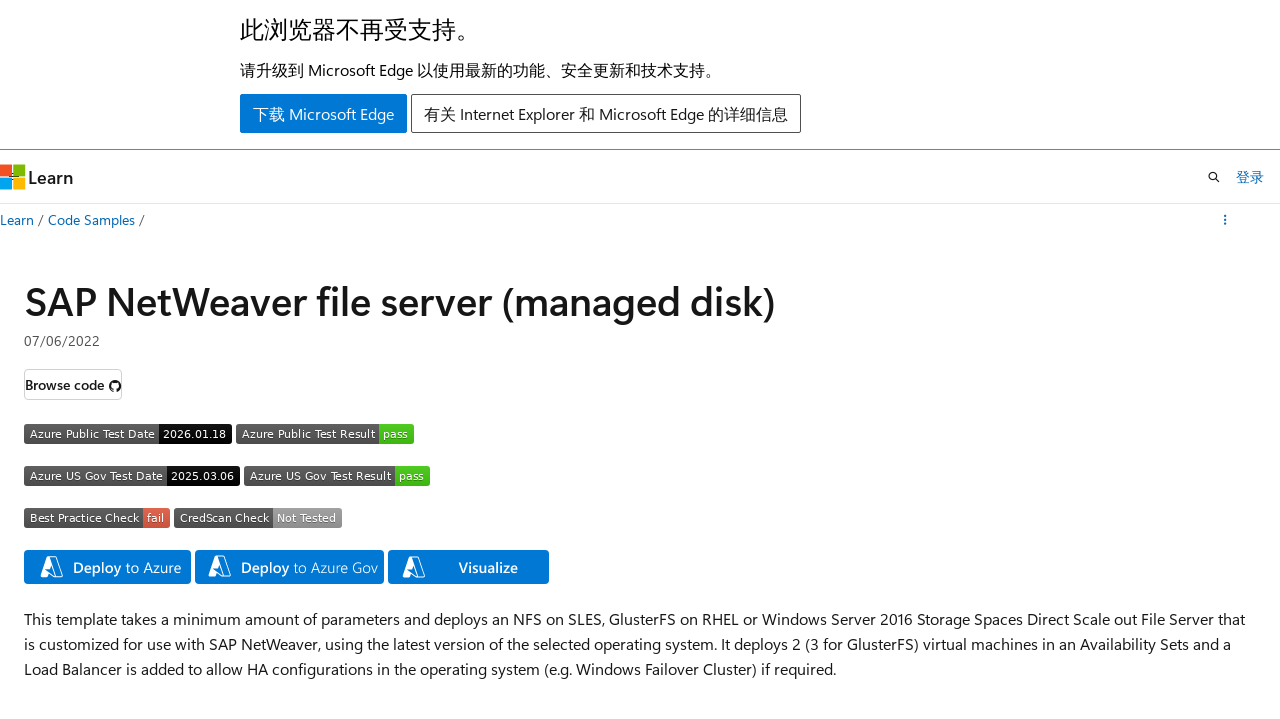

--- FILE ---
content_type: text/html
request_url: https://learn.microsoft.com/zh-cn/samples/azure/azure-quickstart-templates/sap-file-server-md/
body_size: 29719
content:
 <!DOCTYPE html>
		<html
			class="layout layout-single    sample show-breadcrumb default-focus"
			lang="en-us"
			dir="ltr"
			data-authenticated="false"
			data-auth-status-determined="false"
			data-target="docs"
			x-ms-format-detection="none"
		>
			
		<head>
			<title>SAP NetWeaver file server (managed disk) - Code Samples | Microsoft Learn</title>
			<meta charset="utf-8" />
			<meta name="viewport" content="width=device-width, initial-scale=1.0" />
			<meta name="color-scheme" content="light dark" />

			<meta name="description" content="This template allows you to deploy a file server that can be used as shared storage for SAP NetWeaver." />
			<link rel="canonical" href="https://learn.microsoft.com/en-us/samples/azure/azure-quickstart-templates/sap-file-server-md/" /> 

			<!-- Non-customizable open graph and sharing-related metadata -->
			<meta name="twitter:card" content="summary_large_image" />
			<meta name="twitter:site" content="@MicrosoftLearn" />
			<meta property="og:type" content="website" />
			<meta property="og:image:alt" content="Microsoft Learn" />
			<meta property="og:image" content="https://learn.microsoft.com/en-us/media/open-graph-image.png" />
			<!-- Page specific open graph and sharing-related metadata -->
			<meta property="og:title" content="SAP NetWeaver file server (managed disk) - Code Samples" />
			<meta property="og:url" content="https://learn.microsoft.com/en-us/samples/azure/azure-quickstart-templates/sap-file-server-md/" />
			<meta property="og:description" content="This template allows you to deploy a file server that can be used as shared storage for SAP NetWeaver." />
			<meta name="platform_id" content="252aa75b-290a-7f67-bbb7-d2a6aa23262d" /> <meta name="scope" content="Code Samples" />
			<meta name="locale" content="zh-cn" />
			  
			

			<meta name="page_type" content="sample" />

			<!--page specific meta tags-->
			

			<!-- custom meta tags -->
			
		<meta name="uid" content="azure-azure-quickstart-templates-sap-file-server-md" />
	
		<meta name="schema" content="Sample" />
	
		<meta name="breadcrumb_path" content="../../../breadcrumb/toc.json" />
	
		<meta name="feedback_system" content="None" />
	
		<meta name="ms.topic" content="sample" />
	
		<meta name="ms.date" content="2022-07-06T00:00:00Z" />
	
		<meta name="document_id" content="33127254-abbf-2de1-64a2-54b12861727f" />
	
		<meta name="document_version_independent_id" content="33127254-abbf-2de1-64a2-54b12861727f" />
	
		<meta name="updated_at" content="2022-07-11T13:45:00Z" />
	
		<meta name="original_content_git_url" content="https://github.com/MicrosoftDocs/samples/blob/live/Azure/azure-quickstart-templates/sap-file-server-md/index.yml" />
	
		<meta name="gitcommit" content="https://github.com/MicrosoftDocs/samples/blob/62709131e785650dc5b6d29071d3fbe4cbdd7373/Azure/azure-quickstart-templates/sap-file-server-md/index.yml" />
	
		<meta name="git_commit_id" content="62709131e785650dc5b6d29071d3fbe4cbdd7373" />
	
		<meta name="site_name" content="Docs" />
	
		<meta name="depot_name" content="MSDN.samples" />
	
		<meta name="page_kind" content="detail" />
	
		<meta name="feedback_product_url" content="" />
	
		<meta name="feedback_help_link_type" content="" />
	
		<meta name="feedback_help_link_url" content="" />
	
		<meta name="asset_id" content="azure/azure-quickstart-templates/sap-file-server-md/index" />
	
		<meta name="moniker_range_name" content="" />
	
		<meta name="item_type" content="Content" />
	
		<meta name="source_path" content="Azure/azure-quickstart-templates/sap-file-server-md/index.yml" />
	
		<meta name="github_feedback_content_git_url" content="https://github.com/MicrosoftDocs/samples/blob/live/Azure/azure-quickstart-templates/sap-file-server-md/index.yml" />
	 
		<meta name="cmProducts" content="https://authoring-docs-microsoft.poolparty.biz/devrel/68ec7f3a-2bc6-459f-b959-19beb729907d" data-source="generated" />
	
		<meta name="cmProducts" content="https://authoring-docs-microsoft.poolparty.biz/devrel/f98c9a19-e481-4f15-8047-76b641e6ed57" data-source="generated" />
	
		<meta name="spProducts" content="https://authoring-docs-microsoft.poolparty.biz/devrel/90370425-aca4-4a39-9533-d52e5e002a5d" data-source="generated" />
	
		<meta name="spProducts" content="https://authoring-docs-microsoft.poolparty.biz/devrel/f5685781-a4fd-40f1-8126-59abde4643bf" data-source="generated" />
	

			<!-- assets and js globals -->
			
			<link rel="stylesheet" href="/static/assets/0.4.03309.7437-48c6dbc9/styles/site-ltr.css" />
			
			
			<script src="https://wcpstatic.microsoft.com/mscc/lib/v2/wcp-consent.js"></script>
			<script src="https://js.monitor.azure.com/scripts/c/ms.jsll-4.min.js"></script>
			<script src="/_themes/docs.theme/master/zh-cn/_themes/global/deprecation.js"></script>

			<!-- msdocs global object -->
			<script id="msdocs-script">
		var msDocs = {
  "environment": {
    "accessLevel": "online",
    "azurePortalHostname": "portal.azure.com",
    "reviewFeatures": false,
    "supportLevel": "production",
    "systemContent": true,
    "siteName": "learn",
    "legacyHosting": false
  },
  "data": {
    "contentLocale": "en-us",
    "contentDir": "ltr",
    "userLocale": "zh-cn",
    "userDir": "ltr",
    "pageTemplate": "Sample",
    "brand": "",
    "context": {},
    "standardFeedback": false,
    "showFeedbackReport": false,
    "feedbackHelpLinkType": "",
    "feedbackHelpLinkUrl": "",
    "feedbackSystem": "None",
    "feedbackGitHubRepo": "",
    "feedbackProductUrl": "",
    "extendBreadcrumb": false,
    "isEditDisplayable": false,
    "isPrivateUnauthorized": false,
    "hideViewSource": false,
    "isPermissioned": false,
    "hasRecommendations": false,
    "contributors": []
  },
  "functions": {}
};;
	</script>

			<!-- base scripts, msdocs global should be before this -->
			<script src="/static/assets/0.4.03309.7437-48c6dbc9/scripts/zh-cn/index-docs.js"></script>
			

			<!-- json-ld -->
			
		</head>
	
			<body
				id="body"
				data-bi-name="body"
				class="layout-body "
				lang="zh-cn"
				dir="ltr"
			>
				<header class="layout-body-header">
		<div class="header-holder has-default-focus">
			
		<a
			href="#main"
			
			style="z-index: 1070"
			class="outline-color-text visually-hidden-until-focused position-fixed inner-focus focus-visible top-0 left-0 right-0 padding-xs text-align-center background-color-body"
			
		>
			跳至主要内容
		</a>
	

			<div hidden id="cookie-consent-holder" data-test-id="cookie-consent-container"></div>
			<!-- Unsupported browser warning -->
			<div
				id="unsupported-browser"
				style="background-color: white; color: black; padding: 16px; border-bottom: 1px solid grey;"
				hidden
			>
				<div style="max-width: 800px; margin: 0 auto;">
					<p style="font-size: 24px">此浏览器不再受支持。</p>
					<p style="font-size: 16px; margin-top: 16px;">
						请升级到 Microsoft Edge 以使用最新的功能、安全更新和技术支持。
					</p>
					<div style="margin-top: 12px;">
						<a
							href="https://go.microsoft.com/fwlink/p/?LinkID=2092881 "
							style="background-color: #0078d4; border: 1px solid #0078d4; color: white; padding: 6px 12px; border-radius: 2px; display: inline-block;"
						>
							下载 Microsoft Edge
						</a>
						<a
							href="https://learn.microsoft.com/en-us/lifecycle/faq/internet-explorer-microsoft-edge"
							style="background-color: white; padding: 6px 12px; border: 1px solid #505050; color: #171717; border-radius: 2px; display: inline-block;"
						>
							有关 Internet Explorer 和 Microsoft Edge 的详细信息
						</a>
					</div>
				</div>
			</div>
			<!-- site header -->
			<header
				id="ms--site-header"
				data-test-id="site-header-wrapper"
				role="banner"
				itemscope="itemscope"
				itemtype="http://schema.org/Organization"
			>
				<div
					id="ms--mobile-nav"
					class="site-header display-none-tablet padding-inline-none gap-none"
					data-bi-name="mobile-header"
					data-test-id="mobile-header"
				></div>
				<div
					id="ms--primary-nav"
					class="site-header display-none display-flex-tablet"
					data-bi-name="L1-header"
					data-test-id="primary-header"
				></div>
				<div
					id="ms--secondary-nav"
					class="display-none"
					data-bi-name="L2-header"
					data-test-id="secondary-header"
					hidden
				></div>
			</header>
			
		<!-- banner -->
		<div data-banner>
			<div id="disclaimer-holder"></div>
			
		</div>
		<!-- banner end -->
	
		</div>
	</header>
				 

				<main
					id="main"
					role="main"
					class="layout-body-main "
					data-bi-name="content"
					lang="en-us"
					dir="ltr"
				>
					
			<div data-main-column class="padding-bottom-sm">
				
		<div id="article-header" class="background-color-body display-none-print">
			<div class="display-flex align-items-center uhf-container">
				
		<details
			id="article-header-breadcrumbs-overflow-popover"
			class="popover"
			data-for="article-header-breadcrumbs"
		>
			<summary
				class="button button-clear button-primary button-sm inner-focus"
				aria-label="所有痕迹"
			>
				<span class="icon">
					<span class="docon docon-more"></span>
				</span>
			</summary>
			<div id="article-header-breadcrumbs-overflow" class="popover-content padding-none"></div>
		</details>

		<bread-crumbs
			id="article-header-breadcrumbs"
			role="group"
			aria-label="痕迹导航"
			data-test-id="article-header-breadcrumbs"
			class="overflow-hidden flex-grow-1 margin-right-sm margin-right-md-tablet margin-right-lg-desktop margin-left-negative-xxs padding-left-xxs"
		></bread-crumbs>
	 
		<div
			id="article-header-page-actions"
			class="opacity-none margin-left-auto display-flex flex-wrap-no-wrap align-items-stretch"
		>
			
		<button
			class="button button-sm border-none inner-focus display-none-tablet flex-shrink-0 "
			data-bi-name="ask-learn-assistant-entry"
			data-test-id="ask-learn-assistant-modal-entry-mobile"
			data-ask-learn-modal-entry
			
			type="button"
			style="min-width: max-content;"
			aria-expanded="false"
			aria-label="询问 Learn"
			hidden
		>
			<span class="icon font-size-lg" aria-hidden="true">
				<span class="docon docon-chat-sparkle-fill gradient-ask-learn-logo"></span>
			</span>
		</button>
		<button
			class="button button-sm display-none display-inline-flex-tablet display-none-desktop flex-shrink-0 margin-right-xxs border-color-ask-learn "
			data-bi-name="ask-learn-assistant-entry"
			
			data-test-id="ask-learn-assistant-modal-entry-tablet"
			data-ask-learn-modal-entry
			type="button"
			style="min-width: max-content;"
			aria-expanded="false"
			hidden
		>
			<span class="icon font-size-lg" aria-hidden="true">
				<span class="docon docon-chat-sparkle-fill gradient-ask-learn-logo"></span>
			</span>
			<span>询问 Learn</span>
		</button>
		<button
			class="button button-sm display-none flex-shrink-0 display-inline-flex-desktop margin-right-xxs border-color-ask-learn "
			data-bi-name="ask-learn-assistant-entry"
			
			data-test-id="ask-learn-assistant-flyout-entry"
			data-ask-learn-flyout-entry
			data-flyout-button="toggle"
			type="button"
			style="min-width: max-content;"
			aria-expanded="false"
			aria-controls="ask-learn-flyout"
			hidden
		>
			<span class="icon font-size-lg" aria-hidden="true">
				<span class="docon docon-chat-sparkle-fill gradient-ask-learn-logo"></span>
			</span>
			<span>询问 Learn</span>
		</button>
	  

			<details class="popover popover-right" id="article-header-page-actions-overflow">
				<summary
					class="justify-content-flex-start button button-clear button-sm button-primary inner-focus"
					aria-label="更多操作"
					title="更多操作"
				>
					<span class="icon" aria-hidden="true">
						<span class="docon docon-more-vertical"></span>
					</span>
				</summary>
				<div class="popover-content">
					
		<button
			data-page-action-item="overflow-mobile"
			type="button"
			class="button-block button-sm inner-focus button button-clear display-none-tablet justify-content-flex-start text-align-left"
			data-bi-name="contents-expand"
			data-contents-button
			data-popover-close
		>
			<span class="icon">
				<span class="docon docon-editor-list-bullet" aria-hidden="true"></span>
			</span>
			<span class="contents-expand-title">目录</span>
		</button>
	 
		<a
			id="lang-link-overflow"
			class="button-sm inner-focus button button-clear button-block justify-content-flex-start text-align-left"
			data-bi-name="language-toggle"
			data-page-action-item="overflow-all"
			data-check-hidden="true"
			data-read-in-link
			href="#"
			hidden
		>
			<span class="icon" aria-hidden="true" data-read-in-link-icon>
				<span class="docon docon-locale-globe"></span>
			</span>
			<span data-read-in-link-text>使用英语阅读</span>
		</a>
	 
		<button
			type="button"
			class="collection button button-clear button-sm button-block justify-content-flex-start text-align-left inner-focus"
			data-list-type="collection"
			data-bi-name="collection"
			data-page-action-item="overflow-all"
			data-check-hidden="true"
			data-popover-close
		>
			<span class="icon" aria-hidden="true">
				<span class="docon docon-circle-addition"></span>
			</span>
			<span class="collection-status">添加</span>
		</button>
	
					
		<button
			type="button"
			class="collection button button-block button-clear button-sm justify-content-flex-start text-align-left inner-focus"
			data-list-type="plan"
			data-bi-name="plan"
			data-page-action-item="overflow-all"
			data-check-hidden="true"
			data-popover-close
			hidden
		>
			<span class="icon" aria-hidden="true">
				<span class="docon docon-circle-addition"></span>
			</span>
			<span class="plan-status">添加到计划</span>
		</button>
	  
		<a
			data-contenteditbtn
			class="button button-clear button-block button-sm inner-focus justify-content-flex-start text-align-left text-decoration-none"
			data-bi-name="edit"
			hidden
			href=""
			data-original_content_git_url="https://github.com/MicrosoftDocs/samples/blob/live/Azure/azure-quickstart-templates/sap-file-server-md/index.yml"
			data-original_content_git_url_template="{repo}/blob/{branch}/Azure/azure-quickstart-templates/sap-file-server-md/index.yml"
			data-pr_repo=""
			data-pr_branch=""
		>
			<span class="icon" aria-hidden="true">
				<span class="docon docon-edit-outline"></span>
			</span>
			<span>编辑</span>
		</a>
	
					
		<hr class="margin-block-xxs" />
		<h4 class="font-size-sm padding-left-xxs">通过</h4>
		
					<a
						class="button button-clear button-sm inner-focus button-block justify-content-flex-start text-align-left text-decoration-none share-facebook"
						data-bi-name="facebook"
						data-page-action-item="overflow-all"
						href="#"
					>
						<span class="icon color-primary" aria-hidden="true">
							<span class="docon docon-facebook-share"></span>
						</span>
						<span>Facebook</span>
					</a>

					<a
						href="#"
						class="button button-clear button-sm inner-focus button-block justify-content-flex-start text-align-left text-decoration-none share-twitter"
						data-bi-name="twitter"
						data-page-action-item="overflow-all"
					>
						<span class="icon color-text" aria-hidden="true">
							<span class="docon docon-xlogo-share"></span>
						</span>
						<span>x.com 共享</span>
					</a>

					<a
						href="#"
						class="button button-clear button-sm inner-focus button-block justify-content-flex-start text-align-left text-decoration-none share-linkedin"
						data-bi-name="linkedin"
						data-page-action-item="overflow-all"
					>
						<span class="icon color-primary" aria-hidden="true">
							<span class="docon docon-linked-in-logo"></span>
						</span>
						<span>LinkedIn</span>
					</a>
					<a
						href="#"
						class="button button-clear button-sm inner-focus button-block justify-content-flex-start text-align-left text-decoration-none share-email"
						data-bi-name="email"
						data-page-action-item="overflow-all"
					>
						<span class="icon color-primary" aria-hidden="true">
							<span class="docon docon-mail-message"></span>
						</span>
						<span>电子邮件</span>
					</a>
			  
	 
				</div>
			</details>
		</div>
	
			</div>
		</div>
	  
		<!-- privateUnauthorizedTemplate is hidden by default -->
		<div unauthorized-private-section data-bi-name="permission-content-unauthorized-private" hidden>
			<hr class="hr margin-top-xs margin-bottom-sm" />
			<div class="notification notification-info">
				<div class="notification-content">
					<p class="margin-top-none notification-title">
						<span class="icon">
							<span class="docon docon-exclamation-circle-solid" aria-hidden="true"></span>
						</span>
						<span>注意</span>
					</p>
					<p class="margin-top-none authentication-determined not-authenticated">
						访问此页面需要授权。 可以尝试<a class="docs-sign-in" href="#" data-bi-name="permission-content-sign-in">登录</a>或<a  class="docs-change-directory" data-bi-name="permisson-content-change-directory">更改目录</a>。
					</p>
					<p class="margin-top-none authentication-determined authenticated">
						访问此页面需要授权。 可以尝试<a class="docs-change-directory" data-bi-name="permisson-content-change-directory">更改目录</a>。
					</p>
				</div>
			</div>
		</div>
	
				<div class="content">
<div class="modular-content-container">
	<div class="section is-small is-uniform">
		<h1>SAP NetWeaver file server (managed disk)</h1>

			<ul class="metadata page-metadata" data-bi-name="page info">
				<li class="displayDate">
					<time role="presentation" datetime="&quot;2022-07-06T00:00:00.000Z&quot;" data-article-date-source="ms.date">07/06/2022</time>
				</li>
			</ul>
		<div class="buttons margin-top-xs">
				<a href="https://github.com/azure/azure-quickstart-templates/tree/master/application-workloads/sap/sap-file-server-md" class="button button-sm" data-bi-name="browse-to-github" data-linktype="external"><span>Browse code</span><span class="icon docon docon-brand-github" role="img" aria-label="View on GitHub"></span></a>
		</div>

		<p><img src="https://azurequickstartsservice.blob.core.windows.net/badges/application-workloads/sap/sap-file-server-md/PublicLastTestDate.svg" alt="Azure Public Test Date" data-linktype="external">
<img src="https://azurequickstartsservice.blob.core.windows.net/badges/application-workloads/sap/sap-file-server-md/PublicDeployment.svg" alt="Azure Public Test Result" data-linktype="external"></p>
<p><img src="https://azurequickstartsservice.blob.core.windows.net/badges/application-workloads/sap/sap-file-server-md/FairfaxLastTestDate.svg" alt="Azure US Gov Last Test Date" data-linktype="external">
<img src="https://azurequickstartsservice.blob.core.windows.net/badges/application-workloads/sap/sap-file-server-md/FairfaxDeployment.svg" alt="Azure US Gov Last Test Result" data-linktype="external"></p>
<p><img src="https://azurequickstartsservice.blob.core.windows.net/badges/application-workloads/sap/sap-file-server-md/BestPracticeResult.svg" alt="Best Practice Check" data-linktype="external">
<img src="https://azurequickstartsservice.blob.core.windows.net/badges/application-workloads/sap/sap-file-server-md/CredScanResult.svg" alt="Cred Scan Check" data-linktype="external"></p>
<p><a href="https://portal.azure.com/#create/Microsoft.Template/uri/https%3A%2F%2Fraw.githubusercontent.com%2FAzure%2Fazure-quickstart-templates%2Fmaster%2Fapplication-workloads%2Fsap%2Fsap-file-server-md%2Fazuredeploy.json" data-linktype="external"><img src="https://raw.githubusercontent.com/Azure/azure-quickstart-templates/master/1-CONTRIBUTION-GUIDE/images/deploytoazure.svg?sanitize=true" alt="Deploy To Azure" data-linktype="external"></a>
<a href="https://portal.azure.us/#create/Microsoft.Template/uri/https%3A%2F%2Fraw.githubusercontent.com%2FAzure%2Fazure-quickstart-templates%2Fmaster%2Fapplication-workloads%2Fsap%2Fsap-file-server-md%2Fazuredeploy.json" data-linktype="external"><img src="https://raw.githubusercontent.com/Azure/azure-quickstart-templates/master/1-CONTRIBUTION-GUIDE/images/deploytoazuregov.svg?sanitize=true" alt="Deploy To Azure US Gov" data-linktype="external"></a>
<a href="http://armviz.io/#/?load=https%3A%2F%2Fraw.githubusercontent.com%2FAzure%2Fazure-quickstart-templates%2Fmaster%2Fapplication-workloads%2Fsap%2Fsap-file-server-md%2Fazuredeploy.json" data-linktype="external"><img src="https://raw.githubusercontent.com/Azure/azure-quickstart-templates/master/1-CONTRIBUTION-GUIDE/images/visualizebutton.svg?sanitize=true" alt="Visualize" data-linktype="external"></a></p>
<p>This template takes a minimum amount of parameters and deploys an NFS on SLES, GlusterFS on RHEL or Windows Server 2016 Storage Spaces Direct Scale out File Server that is customized for use with SAP NetWeaver, using the latest version of the selected operating system. It deploys 2 (3 for GlusterFS) virtual machines in an Availability Sets and a Load Balancer is added to allow HA configurations in the operating system (e.g. Windows Failover Cluster) if required.</p>
<h2 id="internal-load-balancer-ports">Internal Load Balancer ports</h2>
<ul>
<li>Windows specific ports 445, 5985</li>
<li>SLES NFS ports 2049 (TCP and UDP)</li>
<li>no Load Balancer for RHEL and GlusterFS required</li>
</ul>
<p>Internal Load Balancer probe port: <strong>61000</strong></p>
<p><code>Tags: Microsoft.Network/networkSecurityGroups, Microsoft.Network/virtualNetworks, Microsoft.Compute/availabilitySets, Microsoft.Network/publicIPAddresses, Microsoft.Network/loadBalancers, Microsoft.Network/networkInterfaces, Microsoft.Compute/virtualMachines, Microsoft.Compute/virtualMachines/extensions, [variables('cseExtName')]</code></p>

	</div>
</div>
</div>
				
			</div>
			
		<div
			id="action-panel"
			role="region"
			aria-label="操作面板"
			class="action-panel"
			tabindex="-1"
		></div>
	
		
				</main>
				 <section
					id="layout-body-flyout"
					class="layout-body-flyout "
					data-bi-name="flyout"
			  >
					 <div
	class="height-full border-left background-color-body-medium"
	id="ask-learn-flyout"
></div>
			  </section> <div class="layout-body-footer " data-bi-name="layout-footer">
		<footer
			id="footer"
			data-test-id="footer"
			data-bi-name="footer"
			class="footer-layout has-padding has-default-focus border-top  uhf-container"
			role="contentinfo"
		>
			<div class="display-flex gap-xs flex-wrap-wrap is-full-height padding-right-lg-desktop">
				
		<a
			data-mscc-ic="false"
			href="#"
			data-bi-name="select-locale"
			class="locale-selector-link flex-shrink-0 button button-sm button-clear external-link-indicator"
			id=""
			title=""
			><span class="icon" aria-hidden="true"
				><span class="docon docon-world"></span></span
			><span class="local-selector-link-text">zh-cn</span></a
		>
	 <div class="ccpa-privacy-link" data-ccpa-privacy-link hidden>
		
		<a
			data-mscc-ic="false"
			href="https://aka.ms/yourcaliforniaprivacychoices"
			data-bi-name="your-privacy-choices"
			class="button button-sm button-clear flex-shrink-0 external-link-indicator"
			id=""
			title=""
			>
		<svg
			xmlns="http://www.w3.org/2000/svg"
			viewBox="0 0 30 14"
			xml:space="preserve"
			height="16"
			width="43"
			aria-hidden="true"
			focusable="false"
		>
			<path
				d="M7.4 12.8h6.8l3.1-11.6H7.4C4.2 1.2 1.6 3.8 1.6 7s2.6 5.8 5.8 5.8z"
				style="fill-rule:evenodd;clip-rule:evenodd;fill:#fff"
			></path>
			<path
				d="M22.6 0H7.4c-3.9 0-7 3.1-7 7s3.1 7 7 7h15.2c3.9 0 7-3.1 7-7s-3.2-7-7-7zm-21 7c0-3.2 2.6-5.8 5.8-5.8h9.9l-3.1 11.6H7.4c-3.2 0-5.8-2.6-5.8-5.8z"
				style="fill-rule:evenodd;clip-rule:evenodd;fill:#06f"
			></path>
			<path
				d="M24.6 4c.2.2.2.6 0 .8L22.5 7l2.2 2.2c.2.2.2.6 0 .8-.2.2-.6.2-.8 0l-2.2-2.2-2.2 2.2c-.2.2-.6.2-.8 0-.2-.2-.2-.6 0-.8L20.8 7l-2.2-2.2c-.2-.2-.2-.6 0-.8.2-.2.6-.2.8 0l2.2 2.2L23.8 4c.2-.2.6-.2.8 0z"
				style="fill:#fff"
			></path>
			<path
				d="M12.7 4.1c.2.2.3.6.1.8L8.6 9.8c-.1.1-.2.2-.3.2-.2.1-.5.1-.7-.1L5.4 7.7c-.2-.2-.2-.6 0-.8.2-.2.6-.2.8 0L8 8.6l3.8-4.5c.2-.2.6-.2.9 0z"
				style="fill:#06f"
			></path>
		</svg>
	
			<span>你的隐私选择</span></a
		>
	
	</div>
				<div class="flex-shrink-0">
		<div class="dropdown has-caret-up">
			<button
				data-test-id="theme-selector-button"
				class="dropdown-trigger button button-clear button-sm inner-focus theme-dropdown-trigger"
				aria-controls="{{ themeMenuId }}"
				aria-expanded="false"
				title="主题"
				data-bi-name="theme"
			>
				<span class="icon">
					<span class="docon docon-sun" aria-hidden="true"></span>
				</span>
				<span>主题</span>
				<span class="icon expanded-indicator" aria-hidden="true">
					<span class="docon docon-chevron-down-light"></span>
				</span>
			</button>
			<div class="dropdown-menu" id="{{ themeMenuId }}" role="menu">
				<ul class="theme-selector padding-xxs" data-test-id="theme-dropdown-menu">
					<li class="theme display-block">
						<button
							class="button button-clear button-sm theme-control button-block justify-content-flex-start text-align-left"
							data-theme-to="light"
						>
							<span class="theme-light margin-right-xxs">
								<span
									class="theme-selector-icon border display-inline-block has-body-background"
									aria-hidden="true"
								>
									<svg class="svg" xmlns="http://www.w3.org/2000/svg" viewBox="0 0 22 14">
										<rect width="22" height="14" class="has-fill-body-background" />
										<rect x="5" y="5" width="12" height="4" class="has-fill-secondary" />
										<rect x="5" y="2" width="2" height="1" class="has-fill-secondary" />
										<rect x="8" y="2" width="2" height="1" class="has-fill-secondary" />
										<rect x="11" y="2" width="3" height="1" class="has-fill-secondary" />
										<rect x="1" y="1" width="2" height="2" class="has-fill-secondary" />
										<rect x="5" y="10" width="7" height="2" rx="0.3" class="has-fill-primary" />
										<rect x="19" y="1" width="2" height="2" rx="1" class="has-fill-secondary" />
									</svg>
								</span>
							</span>
							<span role="menuitem"> 亮 </span>
						</button>
					</li>
					<li class="theme display-block">
						<button
							class="button button-clear button-sm theme-control button-block justify-content-flex-start text-align-left"
							data-theme-to="dark"
						>
							<span class="theme-dark margin-right-xxs">
								<span
									class="border theme-selector-icon display-inline-block has-body-background"
									aria-hidden="true"
								>
									<svg class="svg" xmlns="http://www.w3.org/2000/svg" viewBox="0 0 22 14">
										<rect width="22" height="14" class="has-fill-body-background" />
										<rect x="5" y="5" width="12" height="4" class="has-fill-secondary" />
										<rect x="5" y="2" width="2" height="1" class="has-fill-secondary" />
										<rect x="8" y="2" width="2" height="1" class="has-fill-secondary" />
										<rect x="11" y="2" width="3" height="1" class="has-fill-secondary" />
										<rect x="1" y="1" width="2" height="2" class="has-fill-secondary" />
										<rect x="5" y="10" width="7" height="2" rx="0.3" class="has-fill-primary" />
										<rect x="19" y="1" width="2" height="2" rx="1" class="has-fill-secondary" />
									</svg>
								</span>
							</span>
							<span role="menuitem"> 暗 </span>
						</button>
					</li>
					<li class="theme display-block">
						<button
							class="button button-clear button-sm theme-control button-block justify-content-flex-start text-align-left"
							data-theme-to="high-contrast"
						>
							<span class="theme-high-contrast margin-right-xxs">
								<span
									class="border theme-selector-icon display-inline-block has-body-background"
									aria-hidden="true"
								>
									<svg class="svg" xmlns="http://www.w3.org/2000/svg" viewBox="0 0 22 14">
										<rect width="22" height="14" class="has-fill-body-background" />
										<rect x="5" y="5" width="12" height="4" class="has-fill-secondary" />
										<rect x="5" y="2" width="2" height="1" class="has-fill-secondary" />
										<rect x="8" y="2" width="2" height="1" class="has-fill-secondary" />
										<rect x="11" y="2" width="3" height="1" class="has-fill-secondary" />
										<rect x="1" y="1" width="2" height="2" class="has-fill-secondary" />
										<rect x="5" y="10" width="7" height="2" rx="0.3" class="has-fill-primary" />
										<rect x="19" y="1" width="2" height="2" rx="1" class="has-fill-secondary" />
									</svg>
								</span>
							</span>
							<span role="menuitem"> 高对比度 </span>
						</button>
					</li>
				</ul>
			</div>
		</div>
	</div>
			</div>
			<ul class="links" data-bi-name="footerlinks">
				<li class="manage-cookies-holder" hidden=""></li>
				<li>
		
		<a
			data-mscc-ic="false"
			href="https://learn.microsoft.com/zh-cn/principles-for-ai-generated-content"
			data-bi-name="aiDisclaimer"
			class=" external-link-indicator"
			id=""
			title=""
			>AI 免责声明</a
		>
	
	</li><li>
		
		<a
			data-mscc-ic="false"
			href="https://learn.microsoft.com/zh-cn/previous-versions/"
			data-bi-name="archivelink"
			class=" external-link-indicator"
			id=""
			title=""
			>早期版本</a
		>
	
	</li> <li>
		
		<a
			data-mscc-ic="false"
			href="https://techcommunity.microsoft.com/t5/microsoft-learn-blog/bg-p/MicrosoftLearnBlog"
			data-bi-name="bloglink"
			class=" external-link-indicator"
			id=""
			title=""
			>博客</a
		>
	
	</li> <li>
		
		<a
			data-mscc-ic="false"
			href="https://learn.microsoft.com/zh-cn/contribute"
			data-bi-name="contributorGuide"
			class=" external-link-indicator"
			id=""
			title=""
			>参与</a
		>
	
	</li><li>
		
		<a
			data-mscc-ic="false"
			href="https://go.microsoft.com/fwlink/?LinkId=521839"
			data-bi-name="privacy"
			class=" external-link-indicator"
			id=""
			title=""
			>隐私</a
		>
	
	</li><li>
		
		<a
			data-mscc-ic="false"
			href="https://learn.microsoft.com/zh-cn/legal/termsofuse"
			data-bi-name="termsofuse"
			class=" external-link-indicator"
			id=""
			title=""
			>使用条款</a
		>
	
	</li><li>
		
		<a
			data-mscc-ic="false"
			href="https://www.microsoft.com/legal/intellectualproperty/Trademarks/"
			data-bi-name="trademarks"
			class=" external-link-indicator"
			id=""
			title=""
			>商标</a
		>
	
	</li>
				<li>&copy; Microsoft 2026</li>
			</ul>
		</footer>
	</footer>
			</body>
		</html>